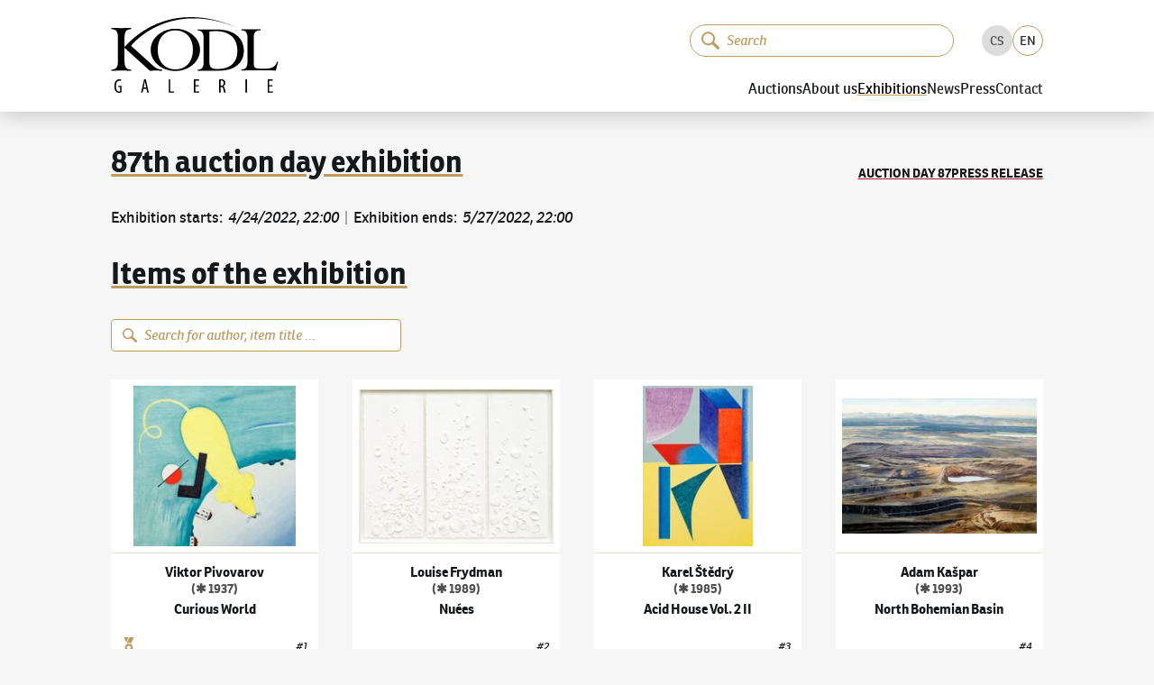

--- FILE ---
content_type: text/css; charset=UTF-8
request_url: https://www.galeriekodl.cz/_next/static/css/7a2ccd904e11bb07.css
body_size: 1143
content:
.List_List__K8X7L{width:100%;border-collapse:collapse;position:relative}.List_List__K8X7L tr{border:1px solid #bd9b60;position:relative}.List_List__K8X7L tr:hover{background:#fff;color:#a6192e}.List_List__K8X7L tr td{padding:.35rem .5rem}@media screen and (min-width:768px){.List_List__K8X7L tr td{padding:.35rem 1rem}}.List_List__K8X7L tr td:first-child{width:100%;padding-left:.5rem}@media screen and (min-width:768px){.List_List__K8X7L tr td:first-child{padding-left:3rem}}.List_List__K8X7L tr td:last-child{white-space:nowrap;padding-right:.5rem}@media screen and (min-width:768px){.List_List__K8X7L tr td:last-child{padding-right:3rem}}.List_List__K8X7L tr td .List_rowLink__ovpFg:before{content:"";display:block;position:absolute;top:0;left:0;width:100%;height:100%}.List_List__K8X7L tr td.List_preview__e_ACB{width:12rem}.List_List__K8X7L tr td a{text-decoration:none}.FormOffer_sliderContainer__ITmLY{max-width:100%;scroll-margin-top:5rem}@media screen and (min-width:768px){.FormOffer_sliderContainer__ITmLY{scroll-margin-top:9rem}}body.scrolled .FormOffer_sliderContainer__ITmLY{scroll-margin-top:2.25rem}@media screen and (min-width:768px){body.scrolled .FormOffer_sliderContainer__ITmLY{scroll-margin-top:.75rem}}.FormOffer_uploadWrapper___SLIY .FormOffer_dropZone__yg67v{display:flex;flex-direction:column;align-items:center;justify-content:center;gap:.5rem;height:200px;width:100%;background:#fff;background-repeat:no-repeat;background-size:100px;background-position:50%;background-color:#fff;cursor:pointer;border:2px dashed #ebe1cf;border-radius:6px;margin-bottom:25px;background-position:center 28px}.FormOffer_uploadWrapper___SLIY .FormOffer_dropZone__yg67v>svg{width:64px;height:64px;color:#ebe1cf}.FormOffer_uploadWrapper___SLIY .FormOffer_dropZone__yg67v>p{margin-bottom:0}.FormOffer_uploadWrapper___SLIY .FormOffer_uploadTable__0WXd_{text-align:left;table-layout:fixed;border-collapse:collapse;margin-left:auto;margin-right:auto;margin-bottom:1rem;width:75%}@media screen and (max-width:991.98px){.FormOffer_uploadWrapper___SLIY .FormOffer_uploadTable__0WXd_{width:100%;margin-bottom:.5rem}}.FormOffer_uploadWrapper___SLIY .FormOffer_uploadTable__0WXd_ th{padding:1rem}@media screen and (max-width:767.98px){.FormOffer_uploadWrapper___SLIY .FormOffer_uploadTable__0WXd_ th:first-child{display:none}}.FormOffer_uploadWrapper___SLIY .FormOffer_uploadTable__0WXd_ td{border:1px solid #bd9b60;padding:.5rem}@media screen and (max-width:767.98px){.FormOffer_uploadWrapper___SLIY .FormOffer_uploadTable__0WXd_ td:first-child{display:none}}@media screen and (min-width:768px){.FormOffer_uploadWrapper___SLIY .FormOffer_uploadTable__0WXd_ td{padding:.5rem 1rem}}.FormOffer_uploadWrapper___SLIY .FormOffer_uploadItem__y48Sq input{margin-bottom:0;background-color:transparent}.FormOffer_uploadWrapper___SLIY .FormOffer_uploadItem__y48Sq .FormOffer_imageContainer__5N4x7{position:relative}.FormOffer_uploadWrapper___SLIY .FormOffer_uploadItem__y48Sq .FormOffer_imageContainer__5N4x7>.FormOffer_icon__t9k6Z,.FormOffer_uploadWrapper___SLIY .FormOffer_uploadItem__y48Sq .FormOffer_imageContainer__5N4x7>svg{width:46px;margin-left:auto;margin-right:auto}.FormOffer_uploadWrapper___SLIY .FormOffer_uploadItem__y48Sq .FormOffer_imageContainer__5N4x7>.FormOffer_preview__5kSTA{object-fit:contain;object-position:left;margin-left:auto;margin-right:auto;max-width:64px;max-height:48px}@media screen and (min-width:768px){.FormOffer_uploadWrapper___SLIY .FormOffer_uploadItem__y48Sq .FormOffer_imageContainer__5N4x7>.FormOffer_preview__5kSTA{max-width:96px;max-height:72px}}.FormOffer_uploadWrapper___SLIY .FormOffer_uploadItem__y48Sq .FormOffer_deleteButton__d93AO{background-color:transparent;font-size:1rem;display:inline-flex;align-items:center}.FormOffer_uploadWrapper___SLIY .FormOffer_uploadItem__y48Sq .FormOffer_deleteButton__d93AO>svg{margin-left:.5rem;flex-shrink:0;width:1.5rem;height:1.5rem}.PageBlock_pageBlock__n37fT{width:100%;max-width:100%;margin-bottom:1.5rem}.PageBlock_pageBlock__n37fT:last-child{margin-bottom:0}.PageBlock_pageBlock__n37fT.PageBlock_typeHtml__fRwin img{display:inline-block}.PageBlock_pageBlock__n37fT.PageBlock_typePlainText__kIAUs .PageBlock_title__4Ch3q{font-weight:700}.PageBlock_pageBlock__n37fT.PageBlock_typePlainText__kIAUs p{white-space:pre-wrap;word-break:break-word}.Partners_partnersContainer__D2DFD{display:flex;flex-wrap:wrap;justify-content:center;align-items:stretch;margin-top:38px;margin-bottom:58px;gap:2rem}@media screen and (min-width:768px){.Partners_partnersContainer__D2DFD{justify-content:space-between}}.Partners_partnersContainer__D2DFD>.Partners_partnerLink__pGhXc{text-align:center;display:flex;align-items:center;height:100%;height:40px;width:18%;flex-basis:40%}@media screen and (min-width:768px){.Partners_partnersContainer__D2DFD>.Partners_partnerLink__pGhXc{height:80px;width:15%;flex-basis:23%}}@media screen and (min-width:992px){.Partners_partnersContainer__D2DFD>.Partners_partnerLink__pGhXc{flex-basis:auto}}.Partners_partnersContainer__D2DFD>.Partners_partnerLink__pGhXc .Partners_partnerLogo__BXtAE{filter:grayscale(1);transition:filter .333s ease-in-out;width:auto;height:auto;max-width:100%;max-height:100%;margin-left:auto;margin-right:auto;object-fit:contain;object-fit:scale-down;flex-basis:100%}.Partners_partnersContainer__D2DFD>.Partners_partnerLink__pGhXc:active .Partners_partnerLogo__BXtAE,.Partners_partnersContainer__D2DFD>.Partners_partnerLink__pGhXc:focus .Partners_partnerLogo__BXtAE,.Partners_partnersContainer__D2DFD>.Partners_partnerLink__pGhXc:hover .Partners_partnerLogo__BXtAE{filter:grayscale(0)}.Home_sectionOldPhoto__Qa_QA{position:relative;padding:0;margin-bottom:2.5rem}.Home_sectionOldPhoto__Qa_QA .Home_sectionOldPhotoImage__Fxwfg{width:100%;height:auto}.Home_sectionOldPhoto__Qa_QA .Home_sectionOldPhotoMask__rqDmQ{position:absolute;bottom:-1px;left:0;right:0;width:100%;height:auto}

--- FILE ---
content_type: application/javascript; charset=UTF-8
request_url: https://www.galeriekodl.cz/_next/static/chunks/pages/vystavy/%5Bid%5D-4103bd541f268d9d.js
body_size: 3625
content:
(self.webpackChunk_N_E=self.webpackChunk_N_E||[]).push([[6295],{5809:function(e,t,n){(window.__NEXT_P=window.__NEXT_P||[]).push(["/vystavy/[id]",function(){return n(7350)}])},6584:function(e,t,n){"use strict";n.d(t,{Z:function(){return FilterableItemsGrid}});var a=n(9658),i=n(6012),o=n(5056),l=n(2868),r=n(2501),lib_accentFold=function(e){return e?String(e).normalize("NFD").replace(RegExp("\\p{Diacritic}","gu"),""):""},c=n(6497),s=n.n(c),u=n(7873),d=n(4036),m=n(6769),h=n.n(m);function FilterableItemsGrid(e){let{itemsData:t,showOrder:n=!1,autoFocus:c=!1,firstItemImageWithPriority:m=!1,title:p,useLimit:g=!0,auction:v,searchPlaceholder:x,orderables:b,filterables:f,hideAuthorNames:_=!1,showPrices:N=!0}=e,j=(0,d.useRouter)(),{t:y}=(0,u.Z)("common"),w=(0,i.useRef)(null),k=(0,i.useRef)(null),F=(0,i.useRef)(null),[I,S]=(0,i.useState)(t),[T,E]=(0,i.useState)(null),[C,Z]=(0,i.useState)(g?Number("60"):2e3),[A,D]=(0,i.useState)(null),[R,q]=(0,i.useState)(null),[P,B]=(0,i.useState)(""),L="order-asc",W=(0,i.useMemo)(()=>s()((e,a,i)=>{let o=e&&lib_accentFold(e.trim().toLowerCase())||"",l=[...new Set(o.split(" ").filter(e=>e))],r=[...t||[]];r.forEach((e,t)=>{n&&(e.order=t+1),e.visible=!0});let c=0;if(r.forEach(e=>{l.forEach(t=>{e.visible=e.visible&&(Array.isArray(null==e?void 0:e.authors)?e.authors.map(e=>e.nickname?e.nickname:"".concat(e.firstname," ").concat(e.lastname)):[]).concat([e.lang.name,(null==e?void 0:e.catalogueNumber)?String(null==e?void 0:e.catalogueNumber):""]).filter(Boolean).some(e=>e&&lib_accentFold(e.toLowerCase()).includes(t))}),a&&e.visible&&"none"!==a&&("sold"===a?e.visible=!!e.priceFinal&&8!==e.status:"notsold"===a&&(e.visible=!e.priceFinal||8===e.status))}),r.forEach(e=>{e.visible&&c++}),i)switch(i){case"price-asc":r.sort((e,t)=>(e.priceFinal||e.priceHammer||e.startPriceForBidding)>(t.priceFinal||t.priceHammer||t.startPriceForBidding)?1:-1);break;case"price-desc":r.sort((e,t)=>(e.priceFinal||e.priceHammer||e.startPriceForBidding)<(t.priceFinal||t.priceHammer||t.startPriceForBidding)?1:-1);break;case"order-desc":r.sort((e,t)=>e.catalogueNumber<t.catalogueNumber?1:-1);break;case"order-asc":r.sort((e,t)=>e.catalogueNumber>t.catalogueNumber?1:-1)}S(r),E(c)},500,{leading:!1,trailing:!0}),[t,n]);return((0,i.useEffect)(()=>{c&&w.current&&w.current.focus()},[c]),(0,i.useEffect)(()=>{S(t),D(null),q(null),B("")},[t]),(0,i.useEffect)(()=>{if(null===T){let e,t,n;j.query.filterhash&&(document.location.hash="#"+j.query.filterhash,delete j.query.filterhash);try{({v:e,o:t,p:n}=JSON.parse(decodeURIComponent(atob(document.location.hash.replace("#","")))))}catch(e){}let a=t||null;D(a);let i=n||"none";q(i);let o=e||"";B(o),W(o,i,a);return}if(j.query.scrollToItemId){let scrollToItem=()=>{let e=document.getElementById("item-".concat(j.query.scrollToItemId));e?(e.scrollIntoView({behavior:"instant",block:"center"}),delete j.query.scrollToItemId):setTimeout(scrollToItem,200)};setTimeout(scrollToItem,100)}"none"!==R&&null!==R||A!==L&&null!==A||P.length?document.location.hash=btoa(JSON.stringify({v:encodeURIComponent(P),o:A,p:R})):""!==document.location.hash&&"#"!==document.location.hash&&("replaceState"in history?history.replaceState("",document.title,document.location.pathname+document.location.search):document.location.hash=""),W(P,R,A)},[P,R,A,T,L,W]),t)?(0,a.jsxs)(a.Fragment,{children:[p,(0,a.jsxs)("div",{className:h().filterableContainer,children:[f&&f.length?(0,a.jsx)("select",{className:"mb-0",ref:k,value:R||"none",onChange:e=>q(e.currentTarget.value),disabled:"none"===R&&(!f||1===f.length),children:f.map((e,t)=>(0,a.jsx)("option",{value:e,children:y("auction:filter.".concat(e))},t))}):null,(0,a.jsx)(r.Z,{ref:w,onChange:e=>B(e.target.value),placeholder:x||y("search-placeholder"),autoFocus:c,value:P,scrollOnClick:!0}),b&&b.length?(0,a.jsx)("select",{className:"mb-0",ref:F,value:A||L,onChange:e=>D(e.currentTarget.value),children:b.map(e=>(0,a.jsxs)(i.Fragment,{children:[(0,a.jsx)("option",{value:"".concat(e,"-asc"),children:y("auction:order.".concat(e,"-asc"))},"".concat(e,"-asc")),(0,a.jsx)("option",{value:"".concat(e,"-desc"),children:y("auction:order.".concat(e,"-desc"))},"".concat(e,"-desc"))]},"orderable-".concat(e)))}):null]}),(0,a.jsx)("div",{className:h().grid,children:I?(g&&T===t.length?I.slice(0,C):I).map((e,t)=>{var n;return(0,i.createElement)(l.Z,{...e,key:e.id,auction:e.auction||v,priority:m&&!t,className:(null==e?void 0:e.visible)===!1?"hidden":"",hideAuthorNames:_,showPrices:N,recordType:null==e?void 0:null===(n=e.record)||void 0===n?void 0:n.type})}):null}),g&&T===t.length&&C<T?(0,a.jsx)("button",{type:"button",className:(0,o.W)("button primary large",h().centeredButton),onClick:()=>Z(e=>e+Number("60")),children:y("action.load-more")}):null,0==T&&(0,a.jsxs)("div",{className:"text-muted",children:["~\xa0",y("search-not-found"),"\xa0~"]})]}):null}},6399:function(e,t,n){"use strict";n.d(t,{Z:function(){return Timing}});var a=n(9658),i=n(9162),o=n(1154);function Timing(e){let{lang:t,translations:n,values:l,format:r="time-minutes"}=e,c=[];l.forEach((e,o)=>{e&&c.push((0,a.jsxs)("span",{children:[(0,a.jsxs)("span",{className:"text-nowrap",children:[n[o],":\xa0\xa0"]}),(0,a.jsx)("span",{className:"text-nowrap text-italic",children:(0,i.Z)(t,l[o],r)})]},"time-".concat(o)))});let s=(0,o.e)(c,(0,a.jsx)("span",{className:"text-muted",children:" \xa0|\xa0 "}));return s}},2077:function(e,t){"use strict";t.Z=function(e){if(!e)return e;for(var t=[["amp","&"],["apos","'"],["#x27","'"],["#x2F","/"],["#39","'"],["#47","/"],["lt","<"],["gt",">"],["bdquo","`"],["ldquo","`"],["rdquo","`"],["nbsp"," "],["quot",'"'],["aacute","\xe1"],["eacute","\xe9"],["iacute","\xed"],["oacute","\xf3"],["uacute","\xfa"],["yacute","\xfd"],["ccaron","č"],["dcaron","ď"],["ecaron","ě"],["ncaron","ň"],["rcaron","ř"],["scaron","š"],["tcaron","ť"],["zcaron","ž"]],n=0,a=t.length;n<a;++n)e=e.replace(RegExp("&"+t[n][0]+";","g"),t[n][1]);return e}},9162:function(e,t){"use strict";t.Z=(e,t,n)=>{let a={year:"numeric",month:"numeric",day:"numeric"},i={hour:"2-digit",minute:"2-digit",second:"2-digit",hourCycle:"h23"};"time-minutes"===n&&delete i.second;let o="string"==typeof t?new Date(t):t;return null==o?o:("date"===n?o.toLocaleDateString(e,a):"time"===n?o.toLocaleTimeString(e,i):o.toLocaleString(e,{...a,...i})).replace(/\s+/g," ")}},5568:function(e,t){"use strict";t.Z=e=>e?e.replace(/<\/?[^>]+(>|$)/g,""):e},7350:function(e,t,n){"use strict";n.r(t),n.d(t,{__N_SSG:function(){return v},default:function(){return Exhibition}});var a=n(9658),i=n(6584),o=n(602),l=n(6399),r=n(2077),c=n(5568),s=n(8317),u=n(7873),d=n(8443),m=n.n(d),h=n(6634),p=n.n(h),g=n(7458),v=!0;function Exhibition(e){var t,n,d,h,v,x,b;let{menuData:f,boxesData:_,exhibitionData:N,id:j,__lang:y}=e,{t:w,lang:k}=(0,u.Z)("auction"),{data:F}=(0,g.ZP)("/exhibitions/".concat(y,"/").concat(j),{fallbackData:N});return(0,a.jsx)(o.Z,{menuData:f,boxesData:_,pageTitle:F.lang.name,pageDescription:(0,s.aF)((0,s.Xv)((0,s.b5)((0,r.Z)((0,c.Z)(null==F?void 0:null===(t=F.lang)||void 0===t?void 0:t.description)))),Number("160"),".","."),pageKeywords:null==F?void 0:null===(n=F.lang)||void 0===n?void 0:n.keywords,children:(0,a.jsxs)("section",{children:[(0,a.jsxs)("div",{className:p().auction,children:[(0,a.jsxs)("div",{className:p().header,children:[(0,a.jsx)("h1",{children:F.lang.name}),(0,a.jsxs)("div",{className:p().links,children:[F.auction&&(null===(d=F.auction)||void 0===d?void 0:d.visible)?(0,a.jsx)(m(),{className:"text-underline",href:"/aukce/".concat(F.auction.id),children:F.auction.lang.name}):null,(null==F?void 0:F.pressReleases)&&(null==F?void 0:F.pressReleases.map((e,t)=>(0,a.jsxs)("a",{href:"".concat("https://api.web.galeriekodl.cz","/press-release/").concat(k,"/").concat(e.id,"/download"),className:"text-underline",target:"_blank",rel:"noreferrer",children:[w("link.press-release"),F.pressReleases.length>1?" ".concat(t+1):""]},"press-release-link-".concat(t))))]})]}),(0,a.jsx)("div",{className:p().dates,children:(0,a.jsx)(l.Z,{lang:k,translations:[w("timing.exhibition-from"),w("timing.exhibition-to")],values:[F.exhibitionFrom,F.exhibitionTo]})}),(0,a.jsx)("div",{className:p().bottom,children:((null==F?void 0:null===(h=F.lang)||void 0===h?void 0:h.description)||(null==F?void 0:null===(v=F.exhibition)||void 0===v?void 0:v.matterportId)||F.youtubeVideoId)&&(0,a.jsxs)("div",{className:p().content,children:[(null==F?void 0:null===(x=F.lang)||void 0===x?void 0:x.description)?(0,a.jsx)("div",{className:p().contentWrapper,dangerouslySetInnerHTML:{__html:null==F?void 0:null===(b=F.lang)||void 0===b?void 0:b.description}}):null,(null==F?void 0:F.matterportId)?(0,a.jsx)("iframe",{width:"868",src:"https://my.matterport.com/show/?m=".concat(F.matterportId),frameBorder:"0",allowFullScreen:!0,allow:"xr-spatial-tracking"}):null,F.youtubeVideoId?(0,a.jsxs)(a.Fragment,{children:[(null==F?void 0:F.matterportId)?(0,a.jsxs)(a.Fragment,{children:[(0,a.jsx)("br",{}),(0,a.jsx)("br",{}),(0,a.jsx)("br",{})]}):null,(0,a.jsx)("iframe",{width:"868",src:"https://www.youtube.com/embed/".concat(F.youtubeVideoId),frameBorder:"0",allowFullScreen:!0,allow:"accelerometer; autoplay; clipboard-write; encrypted-media; gyroscope; picture-in-picture"})]}):null]})})]}),(0,a.jsx)(i.Z,{useLimit:!1,itemsData:F.items,title:(0,a.jsx)("h2",{className:"h1",children:w("items-of-exhibition")}),auction:F.auction,showPrices:null==F?void 0:F.showPrices})]})})}},6634:function(e){e.exports={auction:"Auction_auction___Gaa0",header:"Auction_header__wzLOW",links:"Auction_links__DD83P",dates:"Auction_dates__Ek83M",bottom:"Auction_bottom__gUTZC",sidebar:"Auction_sidebar__J4W_T",noCatalogue:"Auction_noCatalogue__B89aC",imageLink:"Auction_imageLink__6Yhq7",content:"Auction_content__wGReN",contentWrapper:"Auction_contentWrapper__vGCuW"}}},function(e){e.O(0,[7386,602,9774,2888,179],function(){return e(e.s=5809)}),_N_E=e.O()}]);